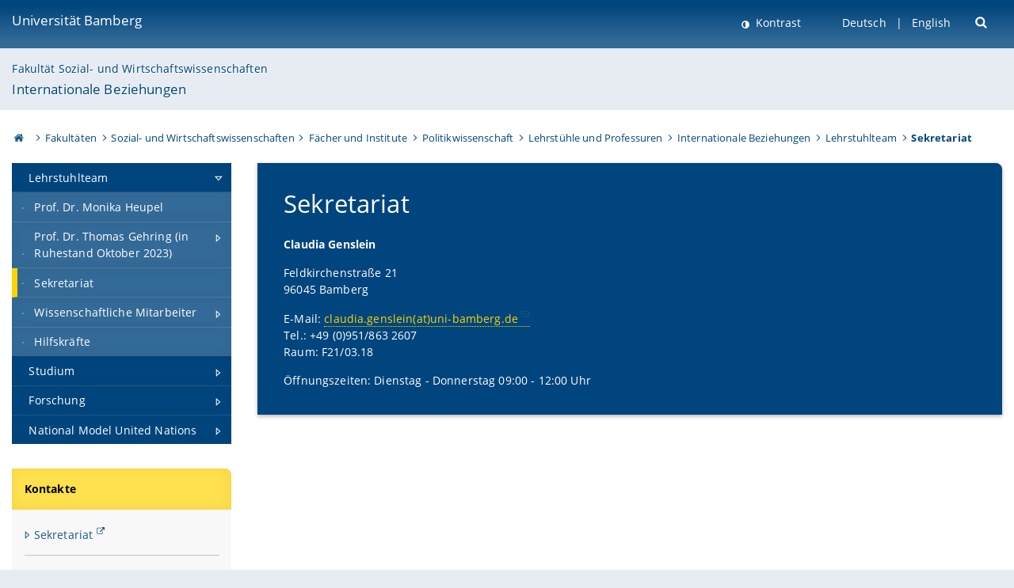

--- FILE ---
content_type: text/html; charset=utf-8
request_url: https://www.uni-bamberg.de/polib/team/sekretariat/
body_size: 8904
content:
<!DOCTYPE html>
<html lang="de">
<head>

<meta charset="utf-8">
<!-- 
	featured by elementare teilchen GmbH, www.elementare-teilchen.de

	This website is powered by TYPO3 - inspiring people to share!
	TYPO3 is a free open source Content Management Framework initially created by Kasper Skaarhoj and licensed under GNU/GPL.
	TYPO3 is copyright 1998-2025 of Kasper Skaarhoj. Extensions are copyright of their respective owners.
	Information and contribution at https://typo3.org/
-->



<title>Sekretariat - Lehrstuhl für Politikwissenschaft, insbesondere Internationale Beziehungen </title>
<meta name="generator" content="TYPO3 CMS">
<meta name="viewport" content="width=device-width, initial-scale=1">
<meta name="twitter:card" content="summary">
<meta name="revisit-after" content="7 days">
<meta name="verify-v1" content="9BV3R6sDGBFtiLIet6hMDqNmFSMKeymW+sfonJySBx8=">


<link rel="stylesheet" href="/typo3temp/assets/css/0e161fa31ef1359d8d20987651f196ee.css?1728045045" media="all" nonce="Kg45gV5Tu7dbqiwfKHl9J1ASDt3puPp8-jaZvKM_WscCMgE9MzvOCQ">
<link rel="stylesheet" href="/_assets/8ff03e32fdbff3962349cc6e17c99f7d/Css/MediaAlbum.css?1732185887" media="all" nonce="Kg45gV5Tu7dbqiwfKHl9J1ASDt3puPp8-jaZvKM_WscCMgE9MzvOCQ">
<link rel="stylesheet" href="/_assets/47400bb84e4e0324cd1d0a84db430fe5/Css/styles.css?1741641568" media="all" nonce="Kg45gV5Tu7dbqiwfKHl9J1ASDt3puPp8-jaZvKM_WscCMgE9MzvOCQ">
<link href="/_frontend/bundled/assets/screen-F1MkGt4N.css?1764587837" rel="stylesheet" nonce="Kg45gV5Tu7dbqiwfKHl9J1ASDt3puPp8-jaZvKM_WscCMgE9MzvOCQ" >






<link rel="icon" type="image/png" href="/_frontend/siteunibamberg/favicon/favicon-96x96.png" sizes="96x96" />
        <link rel="icon" type="image/svg+xml" href="/_frontend/siteunibamberg/favicon/favicon.svg" />
        <link rel="shortcut icon" href="/_frontend/siteunibamberg/favicon/favicon.ico" />
        <link rel="apple-touch-icon" sizes="180x180" href="/_frontend/siteunibamberg/favicon/apple-touch-icon.png" />
        <link rel="manifest" href="">
<link rel="canonical" href="https://www.uni-bamberg.de/polib/team/sekretariat/"/>

<link rel="alternate" hreflang="de" href="https://www.uni-bamberg.de/polib/team/sekretariat/"/>
<link rel="alternate" hreflang="en-US" href="https://www.uni-bamberg.de/en/polib/team/administration/"/>
<link rel="alternate" hreflang="x-default" href="https://www.uni-bamberg.de/polib/team/sekretariat/"/>

<script type="application/ld+json">[{"@context":"https:\/\/www.schema.org","@type":"BreadcrumbList","itemListElement":[{"@type":"ListItem","position":1,"item":{"@id":"https:\/\/www.uni-bamberg.de\/","name":"Startseite"}},{"@type":"ListItem","position":2,"item":{"@id":"https:\/\/www.uni-bamberg.de\/fakultaeten\/","name":"Fakult\u00e4ten"}},{"@type":"ListItem","position":3,"item":{"@id":"https:\/\/www.uni-bamberg.de\/sowi\/","name":"Sozial- und Wirtschaftswissenschaften"}},{"@type":"ListItem","position":4,"item":{"@id":"https:\/\/www.uni-bamberg.de\/sowi\/faecher-und-institute\/","name":"F\u00e4cher und Institute"}},{"@type":"ListItem","position":5,"item":{"@id":"https:\/\/www.uni-bamberg.de\/politik\/","name":"Politikwissenschaft"}},{"@type":"ListItem","position":6,"item":{"@id":"https:\/\/www.uni-bamberg.de\/politik\/lehrstuehle\/","name":"Lehrst\u00fchle und Professuren"}},{"@type":"ListItem","position":7,"item":{"@id":"https:\/\/www.uni-bamberg.de\/polib\/","name":"Internationale Beziehungen"}},{"@type":"ListItem","position":8,"item":{"@id":"https:\/\/www.uni-bamberg.de\/polib\/team\/","name":"Lehrstuhlteam"}},{"@type":"ListItem","position":9,"item":{"@id":"https:\/\/www.uni-bamberg.de\/polib\/team\/sekretariat\/","name":"Sekretariat"}}]}]</script>
</head>
<body class="page  page--default  act-responsive "
	      data-page="89814" data-rootline="18944 62 212 230 1686 43209 7669 46086 89814 "><nav class="page__skiplinks"><ul><li><a href="#nav-main">zur Hauptnavigation springen</a></li><li><a href="#content-main">zum Inhaltsbereich springen</a></li></ul></nav><div class="responsive"></div><div id="top" class="page__wrapper"><header class="page-head-mobile no-print"><div data-headroom class="page-head-mobile__item  clearfix "><nav class="page-head-mobile__nav"><a class="page-head-mobile__nav__link  js-show-nav" href="#" title="Navigation"></a></nav><div class="page-head-mobile__brand"><a href="/" title="Universität Bamberg">Universität Bamberg</a></div><a class="[ page-head__search-hint ] js-search-toggle" href="#" title="Suche"><span class="u-visually-hidden">
						Suche öffnen
					</span></a></div><div class="page-content__nav-parents"><div class="nav-parents__button"><a href="#" class="nav-parents__button--link  [ link-list__link ] js-show-nav-parents" title="Navigation">
						Sie befinden sich hier:
					</a></div><nav class="nav-parents"><ul class="nav-parents__list  [ link-list ]"><li class="[ nav-parents__item  nav-parent__item--parent ]  link-list__item" ><a href="/" class="nav-parents__link  [ link-list__link ]" title="Modern studieren, international forschen, innovativ lehren und gelassen leben in Bamberg. Das Welterbe ist unser Campus &amp;#127891;">Startseite</a></li><li class="[ nav-parents__item  nav-parent__item--parent ]  link-list__item" ><a href="/fakultaeten/" class="nav-parents__link  [ link-list__link ]" title="Die vier Fakultäten der Uni: Geistes- und Kulturwissenschaften, Sozial- und Wirtschaftswissenschaften, Humanwissenschaften, Wirtschaftsinformatik">Fakultäten</a></li><li class="[ nav-parents__item  nav-parent__item--parent ]  link-list__item" ><a href="/sowi/" class="nav-parents__link  [ link-list__link ]" title="Fakultät Sozial- und Wirtschaftswissenschaften: größte Fakultät in Bamberg mit den Fächern BWL, Politik, Soziologie, Statistik, VWL, Wirtschaftspädagogik">Sozial- und Wirtschaftswissenschaften</a></li><li class="[ nav-parents__item  nav-parent__item--parent ]  link-list__item" ><a href="/sowi/faecher-und-institute/" class="nav-parents__link  [ link-list__link ]" title="Übersicht über die sozial- und wirtschaftswissenschaftlichen Fächer und Institute an der Universität Bamberg">Fächer und Institute</a></li><li class="[ nav-parents__item  nav-parent__item--parent ]  link-list__item" ><a href="/politik/" class="nav-parents__link  [ link-list__link ]" title="Das Institut für Politikwissenschaft der Uni Bamberg stellt sich und seine Studiengänge und renommierten Forschungsprojekte vor.">Politikwissenschaft</a></li><li class="[ nav-parents__item  nav-parent__item--parent ]  link-list__item" ><a href="/politik/lehrstuehle/" class="nav-parents__link  [ link-list__link ]" title="Übersicht Lehrstühle und Professuren: Politikwissenschaft">Lehrstühle und Professuren</a></li><li class="[ nav-parents__item  nav-parent__item--parent ]  link-list__item" ><a href="/polib/" class="nav-parents__link  [ link-list__link ]" title="Lehrstuhl für Politikwissenschaft, insbesondere Internationale Beziehungen">Internationale Beziehungen</a></li><li class="[ nav-parents__item  nav-parent__item--parent ]  link-list__item" ><a href="/polib/team/" class="nav-parents__link  [ link-list__link ]" title="Lehrstuhlteam">Lehrstuhlteam</a></li><li class="[ nav-parents__item  nav-parent__item--parent ]  link-list__item" ><a href="/polib/team/sekretariat/" class="nav-parents__link  [ link-list__link ]" title="Sekretariat">Sekretariat</a></li></ul></nav></div><div class="[ page-head__search  page-head__search--mobile ]  js-search"><form class="search-global search-global--mobile js-search-global-form" action="https://www.google.com"><fieldset><label class="search-global__option js-search-option is-active" data-search-option="Unibamberg">
                    www.uni-bamberg.de
                    <input type="radio" name="searchOption" value="www.uni-bamberg.de"/></label><label class="search-global__option js-search-option" data-search-option="Univis">
                    univis.uni-bamberg.de
                    <input type="radio" name="searchOption" value="univis.uni-bamberg.de"/></label><label class="search-global__option js-search-option" data-search-option="Fis">
                    fis.uni-bamberg.de
                    <input type="radio" name="searchOption" value="fis.uni-bamberg.de"/></label></fieldset><fieldset><input name="q" type="text" class="search__input js-search-global-input" placeholder="Mit Google suchen" aria-label="search"/><button type="submit" class="search__submit  js-search-global-submit" title="Suche starten"><span class="u-visually-hidden">Suche starten</span></button><div class="search__engines-container"><label class="search__engine  js-search-engine is-active" data-search-engine="Google" aria-label="Google"><input class="u-visually-hidden" type="radio" name="searchEngine" value="https://www.google.de/search"><span class="search__engine-icon search__engine-icon-google"></span></label><label class="search__engine  js-search-engine" data-search-engine="Ecosia" aria-label="Ecosia"><input class="u-visually-hidden" type="radio" name="searchEngine" value="https://www.ecosia.org/search"><span class="search__engine-icon search__engine-icon-ecosia"></span></label><label class="search__engine  js-search-engine" data-search-engine="Bing" aria-label="Bing"><input class="u-visually-hidden" type="radio" name="searchEngine" value="https://www.bing.com/search"><span class="search__engine-icon search__engine-icon-bing"></span></label></div></fieldset><button type="button" class="search-global__close js-search-toggle"><span class="u-visually-hidden">Suche schließen</span></button></form></div></header><header class="page-head"><div class="page-head__item  clearfix  [ box  box--large  box--brand-1st ]  [ rounded--topright--large  rounded--topleft ]  gradient--header"><div class="page-head__brand"><div class="page-head__logo"><a href="/" title="Universität Bamberg"><span class="page-head__logo__img page-head__logo__img--de">&nbsp; </span> Universität Bamberg</a></div></div><div class="page-head__useractions no-print"><div class="[ page-head__contrast ]"><div class="contrastx"><et-state-toggle active-class="t-contrast" inactive-class="" cookie="contrastTheme" el="body"><button
                                    type="button"
                                    class="contrast__button"
                                >
                                    Kontrast
                                </button></et-state-toggle></div></div><div class="[ page-head__language ]"><nav class="nav-language"><ul class="[ list-inline  link-list  list-inline--delimited  list-inline--delimited-shadow  list-inline--delimited-bright  list-inline--delimited-large  ][ nav-language__list ]  js-lang-list"><li data-testid="language-link" class="list-inline__item  nav-language__item--mobile  [ c-nav-lang__link  c-nav-lang__link--active ]">Deutsch</li><li data-testid="language-link" class="list-inline__item  nav-language__item--mobile [ c-nav-lang__link ]"><a href="/en/polib/team/administration/">English</a></li></ul></nav></div><div class="[ page-head__search ]"><button class="search__toggle js-search-toggle" type="button"><span class="u-visually-hidden">Suche öffnen</span></button></div></div><div class="[ page-head__search-overlay ] rounded--topleft rounded--topright--large js-search"><form class="search-global js-search-global-form" action="https://www.google.com"><fieldset><label class="search-global__option js-search-option is-active" data-search-option="Unibamberg">
                    www.uni-bamberg.de
                    <input type="radio" name="searchOption" value="www.uni-bamberg.de"/></label><label class="search-global__option js-search-option" data-search-option="Univis">
                    univis.uni-bamberg.de
                    <input type="radio" name="searchOption" value="univis.uni-bamberg.de"/></label><label class="search-global__option js-search-option" data-search-option="Fis">
                    fis.uni-bamberg.de
                    <input type="radio" name="searchOption" value="fis.uni-bamberg.de"/></label></fieldset><fieldset><input name="q" type="text" class="search__input js-search-global-input" placeholder="Mit Google suchen" aria-label="search"/><button type="submit" class="search__submit  js-search-global-submit" title="Suche starten"><span class="u-visually-hidden">Suche starten</span></button><div class="search__engines-container"><label class="search__engine  js-search-engine is-active" data-search-engine="Google" aria-label="Google"><input class="u-visually-hidden" type="radio" name="searchEngine" value="https://www.google.de/search"><span class="search__engine-icon search__engine-icon-google"></span></label><label class="search__engine  js-search-engine" data-search-engine="Ecosia" aria-label="Ecosia"><input class="u-visually-hidden" type="radio" name="searchEngine" value="https://www.ecosia.org/search"><span class="search__engine-icon search__engine-icon-ecosia"></span></label><label class="search__engine  js-search-engine" data-search-engine="Bing" aria-label="Bing"><input class="u-visually-hidden" type="radio" name="searchEngine" value="https://www.bing.com/search"><span class="search__engine-icon search__engine-icon-bing"></span></label></div></fieldset><button type="button" class="search-global__close js-search-toggle"><span class="u-visually-hidden">Suche schließen</span></button></form></div></div><div class="page-head__sector  [ box  box--brand-1st-light ] "><div class="sector__logo"></div><p class="[ sector__title  sector__title2 ]"><a href="/sowi/">Fakultät Sozial- und Wirtschaftswissenschaften</a></p><p class="[ sector__title  sector__title1 ]"><a href="/polib/">Internationale Beziehungen</a></p></div><div class="page-head__breadcrumb  [ stripe ]  js-breadcrumb"><ol class="nav-breadcrumb  nav-breadcrumb--delimited list-inline"><li class="nav-breadcrumb__item"><a href="/" class="icon--home">&nbsp;<span class="u-visually-hidden">Otto-Friedrich-Universität Bamberg</span></a></li><li class="nav-breadcrumb__item" ><a href="/fakultaeten/" class="nav-breadcrumb__link" title="Die vier Fakultäten der Uni: Geistes- und Kulturwissenschaften, Sozial- und Wirtschaftswissenschaften, Humanwissenschaften, Wirtschaftsinformatik">Fakultäten</a></li><li class="nav-breadcrumb__item" ><a href="/sowi/" class="nav-breadcrumb__link" title="Fakultät Sozial- und Wirtschaftswissenschaften: größte Fakultät in Bamberg mit den Fächern BWL, Politik, Soziologie, Statistik, VWL, Wirtschaftspädagogik">Sozial- und Wirtschaftswissenschaften</a></li><li class="nav-breadcrumb__item" ><a href="/sowi/faecher-und-institute/" class="nav-breadcrumb__link" title="Übersicht über die sozial- und wirtschaftswissenschaftlichen Fächer und Institute an der Universität Bamberg">Fächer und Institute</a></li><li class="nav-breadcrumb__item" ><a href="/politik/" class="nav-breadcrumb__link" title="Das Institut für Politikwissenschaft der Uni Bamberg stellt sich und seine Studiengänge und renommierten Forschungsprojekte vor.">Politikwissenschaft</a></li><li class="nav-breadcrumb__item" ><a href="/politik/lehrstuehle/" class="nav-breadcrumb__link" title="Übersicht Lehrstühle und Professuren: Politikwissenschaft">Lehrstühle und Professuren</a></li><li class="nav-breadcrumb__item" ><a href="/polib/" class="nav-breadcrumb__link" title="Lehrstuhl für Politikwissenschaft, insbesondere Internationale Beziehungen">Internationale Beziehungen</a></li><li class="nav-breadcrumb__item" ><a href="/polib/team/" class="nav-breadcrumb__link" title="Lehrstuhlteam">Lehrstuhlteam</a></li><li class="[ nav-breadcrumb__item  nav-breadcrumb__item--active ]">Sekretariat</li></ol></div></header><main class="page-content"><div class="page-content__nav" id="nav-main"><!-- Start nav-mobile --><nav class="nav-mobile  js-nav-panel" data-ui-component="Mobile navigation"><div class="page-content__sector [ box  box--brand-1st-light ] ">
						Seitenbereich: 
						<p class="[ sector__title  sector__title2 ]"><a href="/sowi/">Fakultät Sozial- und Wirtschaftswissenschaften</a></p><p class="[ sector__title  sector__title1 ]"><a href="/polib/">Internationale Beziehungen</a></p></div><div class="page-content__useractions"><et-state-toggle active-class="t-contrast" inactive-class="" cookie="contrastTheme" el="body"><button type="button" class="page-content__contrast contrast__button  link-list__item__link contrastx--mobile  contrastx">
                                Kontrast
                            </button></et-state-toggle><button class="[ page-content__language-hint ]  js-toggle-lang">
							Sprache
						</button><div class="page-content__language"><nav class=" [ nav-language  nav-language--mobile ] js-lang"><ul class="[ list-inline  link-list  list-inline--delimited  list-inline--delimited-shadow  list-inline--delimited-bright  list-inline--delimited-large  ][ nav-language__list ]  js-lang-list"><li data-testid="language-link" class="list-inline__item  nav-language__item--mobile  [ c-nav-lang__link  c-nav-lang__link--active ]">Deutsch</li><li data-testid="language-link" class="list-inline__item  nav-language__item--mobile [ c-nav-lang__link ]"><a href="/en/polib/team/administration/">English</a></li></ul></nav></div></div><nav class="nav-sector " data-ui-component="Sector navigation"><ul class="nav-sector__container  [ link-list ]"><li class="[ nav-sector__item  nav-sector__item--parent  nav-sector__item--flyout  nav-sector__item--first ]  [ link-list__item ]" data-page="46086"><a href="/polib/team/" class="nav-sector__link  [ link-list__link ]  js-nav-sector__link--has-subpages"><span class="nav-sector__link-text">Lehrstuhlteam</span><span class="nav-sector__expand js-expand"></span></a><ul class="[ nav-sector__container  nav-sector__container--level-2 ]  [ link-list ]"><li class="[ nav-sector__item  nav-sector__item--flyout  nav-sector__item--first ]  link-list__item" data-page="171788"><a href="/polib/team/prof-dr-monika-heupel/" class="nav-sector__link  [ link-list__link ]"><span class="nav-sector__link-text">Prof. Dr. Monika Heupel</span></a></li><li class="[ nav-sector__item  nav-sector__item--parent  nav-sector__item--flyout ]  [ link-list__item ]" data-page="164691"><a href="/polib/team/prof-dr-thomas-gehring-in-ruhestand-oktober-2023/" class="nav-sector__link  [ link-list__link ]  js-nav-sector__link--has-subpages"><span class="nav-sector__link-text">Prof. Dr. Thomas Gehring (in Ruhestand Oktober 2023)</span><span class="nav-sector__expand js-expand"></span></a><ul class="[ nav-sector__container  nav-sector__container--level-3 ]  [ link-list ]"><li class="[ nav-sector__item  nav-sector__item--flyout  nav-sector__item--first ]  link-list__item" data-page="89829"><a href="/polib/team/prof-dr-thomas-gehring-in-ruhestand-oktober-2023/publikationen/" class="nav-sector__link  [ link-list__link ]"><span class="nav-sector__link-text">Publikationen</span></a></li><li class="[ nav-sector__item  nav-sector__item--parent  nav-sector__item--flyout  nav-sector__item--last ]  [ link-list__item ]" data-page="136072"><a href="/polib/team/prof-dr-thomas-gehring-in-ruhestand-oktober-2023/forschungsschwerpunkte/" class="nav-sector__link  [ link-list__link ]  js-nav-sector__link--has-subpages"><span class="nav-sector__link-text">Forschungsschwerpunkte</span><span class="nav-sector__expand js-expand"></span></a><ul class="[ nav-sector__container  nav-sector__container--level-4 ]  [ link-list ]"><li class="[ nav-sector__item  nav-sector__item--flyout  nav-sector__item--first ]  link-list__item" data-page="113066"><a href="/polib/team/prof-dr-thomas-gehring-in-ruhestand-oktober-2023/forschungsschwerpunkte/institutionelle-komplexe-und-interinstitutionelle-interaktion/" class="nav-sector__link  [ link-list__link ]"><span class="nav-sector__link-text">Institutionelle Komplexe und interinstitutionelle Interaktion</span></a></li><li class="[ nav-sector__item  nav-sector__item--flyout  ]  link-list__item" data-page="113087"><a href="/polib/team/prof-dr-thomas-gehring-in-ruhestand-oktober-2023/forschungsschwerpunkte/die-eu-als-eigenstaendiger-akteur-der-internationalen-politik/" class="nav-sector__link  [ link-list__link ]"><span class="nav-sector__link-text">Die EU als eigenständiger Akteur der internationalen Politik</span></a></li><li class="[ nav-sector__item  nav-sector__item--flyout  ]  link-list__item" data-page="72504"><a href="/polib/team/prof-dr-thomas-gehring-in-ruhestand-oktober-2023/forschungsschwerpunkte/problemloesung-durch-delegation-und-regelbasiertem-entscheiden/" class="nav-sector__link  [ link-list__link ]"><span class="nav-sector__link-text">Problemlösung durch Delegation und regelbasiertem Entscheiden</span></a></li><li class="[ nav-sector__item  nav-sector__item--flyout  nav-sector__item--last ]  link-list__item" data-page="72370"><a href="/polib/team/prof-dr-thomas-gehring-in-ruhestand-oktober-2023/forschungsschwerpunkte/internationale-organisationen-als-autonome-akteure-der-weltpolitik/" class="nav-sector__link  [ link-list__link ]"><span class="nav-sector__link-text">Internationale Organisationen als autonome Akteure der Weltpolitik</span></a></li></ul></li></ul></li><li class="[ nav-sector__item  nav-sector__item--flyout  ]  link-list__item" data-page="89814"><a href="/polib/team/sekretariat/" class="nav-sector__link  [ link-list__link ]"><span class="nav-sector__link-text">Sekretariat</span></a></li><li class="[ nav-sector__item  nav-sector__item--parent  nav-sector__item--flyout ]  [ link-list__item ]" data-page="90202"><a href="/polib/team/wissenschaftliche-mitarbeiter/" class="nav-sector__link  [ link-list__link ]  js-nav-sector__link--has-subpages"><span class="nav-sector__link-text">Wissenschaftliche Mitarbeiter</span><span class="nav-sector__expand js-expand"></span></a><ul class="[ nav-sector__container  nav-sector__container--level-3 ]  [ link-list ]"><li class="[ nav-sector__item  nav-sector__item--flyout  nav-sector__item--first ]  link-list__item" data-page="113926"><a href="/polib/team/wissenschaftliche-mitarbeiter/dr-anja-menzel/" class="nav-sector__link  [ link-list__link ]"><span class="nav-sector__link-text">Dr. Anja Menzel</span></a></li><li class="[ nav-sector__item  nav-sector__item--flyout  nav-sector__item--last ]  link-list__item" data-page="160786"><a href="/polib/team/wissenschaftliche-mitarbeiter/julian-apel-ba/" class="nav-sector__link  [ link-list__link ]"><span class="nav-sector__link-text">Julian Apel, M.A.</span></a></li></ul></li><li class="[ nav-sector__item  nav-sector__item--flyout  nav-sector__item--last ]  link-list__item" data-page="89821"><a href="/polib/team/hilfskraefte/" class="nav-sector__link  [ link-list__link ]"><span class="nav-sector__link-text">Hilfskräfte</span></a></li></ul></li><li class="[ nav-sector__item  nav-sector__item--parent  nav-sector__item--flyout ]  [ link-list__item ]" data-page="44360"><a href="/polib/studium/" class="nav-sector__link  [ link-list__link ]  js-nav-sector__link--has-subpages"><span class="nav-sector__link-text">Studium</span><span class="nav-sector__expand js-expand"></span></a><ul class="[ nav-sector__container  nav-sector__container--level-2 ]  [ link-list ]"><li class="[ nav-sector__item  nav-sector__item--flyout  nav-sector__item--first ]  link-list__item" data-page="96882"><a href="/polib/studium/an-und-abmeldefristen/" class="nav-sector__link  [ link-list__link ]"><span class="nav-sector__link-text">An- und Abmeldefristen</span></a></li><li class="[ nav-sector__item  nav-sector__item--flyout  ]  link-list__item" data-page="91134"><a href="/polib/studium/abschlussarbeiten/" class="nav-sector__link  [ link-list__link ]"><span class="nav-sector__link-text">Abschlussarbeiten</span></a></li><li class="[ nav-sector__item  nav-sector__item--parent  nav-sector__item--flyout ]  [ link-list__item ]" data-page="14613"><a href="/polib/studium/arbeitstechniken/" class="nav-sector__link  [ link-list__link ]  js-nav-sector__link--has-subpages"><span class="nav-sector__link-text">Arbeitstechniken</span><span class="nav-sector__expand js-expand"></span></a><ul class="[ nav-sector__container  nav-sector__container--level-3 ]  [ link-list ]"><li class="[ nav-sector__item  nav-sector__item--flyout  nav-sector__item--first ]  link-list__item" data-page="14617"><a href="/polib/studium/arbeitstechniken/bewertungskriterien/" class="nav-sector__link  [ link-list__link ]"><span class="nav-sector__link-text">Bewertungskriterien</span></a></li><li class="[ nav-sector__item  nav-sector__item--flyout  ]  link-list__item" data-page="83125"><a href="/polib/studium/arbeitstechniken/essay/" class="nav-sector__link  [ link-list__link ]"><span class="nav-sector__link-text">Essay</span></a></li><li class="[ nav-sector__item  nav-sector__item--flyout  ]  link-list__item" data-page="14615"><a href="/polib/studium/arbeitstechniken/hausarbeit/" class="nav-sector__link  [ link-list__link ]"><span class="nav-sector__link-text">Hausarbeit</span></a></li><li class="[ nav-sector__item  nav-sector__item--flyout  ]  link-list__item" data-page="14616"><a href="/polib/studium/arbeitstechniken/recherche/" class="nav-sector__link  [ link-list__link ]"><span class="nav-sector__link-text">Recherche</span></a></li><li class="[ nav-sector__item  nav-sector__item--flyout  nav-sector__item--last ]  link-list__item" data-page="14614"><a href="/polib/studium/arbeitstechniken/referat/" class="nav-sector__link  [ link-list__link ]"><span class="nav-sector__link-text">Referat</span></a></li></ul></li><li class="[ nav-sector__item  nav-sector__item--flyout  ]  link-list__item" data-page="171835"><a href="/polib/studium/modulhandbuecher/" class="nav-sector__link  [ link-list__link ]"><span class="nav-sector__link-text">Modulhandbücher</span></a></li><li class="[ nav-sector__item  nav-sector__item--flyout  nav-sector__item--last ]  link-list__item" data-page="131855"><a href="/polib/studium/lehramt-staatsexamen-sozialkunde/" class="nav-sector__link  [ link-list__link ]"><span class="nav-sector__link-text">Lehramt Staatsexamen Sozialkunde</span></a></li></ul></li><li class="[ nav-sector__item  nav-sector__item--parent  nav-sector__item--flyout ]  [ link-list__item ]" data-page="171790"><a href="/polib/forschung/" class="nav-sector__link  [ link-list__link ]  js-nav-sector__link--has-subpages"><span class="nav-sector__link-text">Forschung</span><span class="nav-sector__expand js-expand"></span></a><ul class="[ nav-sector__container  nav-sector__container--level-2 ]  [ link-list ]"><li class="[ nav-sector__item  nav-sector__item--parent  nav-sector__item--flyout  nav-sector__item--first ]  [ link-list__item ]" data-page="171792"><a href="/polib/forschung/laufende-projekte/" class="nav-sector__link  [ link-list__link ]  js-nav-sector__link--has-subpages"><span class="nav-sector__link-text">Laufende Projekte</span><span class="nav-sector__expand js-expand"></span></a><ul class="[ nav-sector__container  nav-sector__container--level-3 ]  [ link-list ]"><li class="[ nav-sector__item  nav-sector__item--flyout  nav-sector__item--first ]  link-list__item" data-page="171798"><a href="/polib/forschung/laufende-projekte/legitimation-internationaler-organisationen/" class="nav-sector__link  [ link-list__link ]"><span class="nav-sector__link-text">Internationale Überwachung ohne Ratifikation</span></a></li><li class="[ nav-sector__item  nav-sector__item--flyout  nav-sector__item--last ]  link-list__item" data-page="171796"><a href="/polib/forschung/laufende-projekte/die-menschenrechtsausschuesse-der-vereinten-nationen-und-gruppenhandeln/" class="nav-sector__link  [ link-list__link ]"><span class="nav-sector__link-text">Deliberation im UN Sicherheitsrat</span></a></li></ul></li><li class="[ nav-sector__item  nav-sector__item--parent  nav-sector__item--flyout  nav-sector__item--last ]  [ link-list__item ]" data-page="171794"><a href="/polib/forschung/abgeschlossene-projekte/" class="nav-sector__link  [ link-list__link ]  js-nav-sector__link--has-subpages"><span class="nav-sector__link-text">Abgeschlossene Projekte</span><span class="nav-sector__expand js-expand"></span></a><ul class="[ nav-sector__container  nav-sector__container--level-3 ]  [ link-list ]"><li class="[ nav-sector__item  nav-sector__item--flyout  nav-sector__item--first ]  link-list__item" data-page="171806"><a href="/polib/forschung/abgeschlossene-projekte/die-menschenrechtsausschuesse-der-vereinten-nationen-und-gruppenhandeln/" class="nav-sector__link  [ link-list__link ]"><span class="nav-sector__link-text">Die Menschenrechtsausschüsse der Vereinten Nationen und Gruppenhandeln</span></a></li><li class="[ nav-sector__item  nav-sector__item--flyout  ]  link-list__item" data-page="171804"><a href="/polib/forschung/abgeschlossene-projekte/westliche-demokratien-und-extraterritoriale-menschen-rechtsverletzungen/" class="nav-sector__link  [ link-list__link ]"><span class="nav-sector__link-text">Westliche Demokratien und extraterritoriale Menschen-rechtsverletzungen</span></a></li><li class="[ nav-sector__item  nav-sector__item--flyout  ]  link-list__item" data-page="171802"><a href="/polib/forschung/abgeschlossene-projekte/legitimation-internationaler-organisationen/" class="nav-sector__link  [ link-list__link ]"><span class="nav-sector__link-text">Legitimation internationaler Organisationen</span></a></li><li class="[ nav-sector__item  nav-sector__item--flyout  nav-sector__item--last ]  link-list__item" data-page="171800"><a href="/polib/forschung/abgeschlossene-projekte/internationale-organisationen-und-der-schutz-fundamentaler-rechte-von-individuen/" class="nav-sector__link  [ link-list__link ]"><span class="nav-sector__link-text">Internationale Organisationen und der Schutz fundamentaler Rechte von Individuen</span></a></li></ul></li></ul></li><li class="[ nav-sector__item  nav-sector__item--parent  nav-sector__item--flyout  nav-sector__item--last ]  [ link-list__item ]" data-page="43055"><a href="/nmun/" class="nav-sector__link  [ link-list__link ]  js-nav-sector__link--has-subpages"><span class="nav-sector__link-text">National Model United Nations</span><span class="nav-sector__expand js-expand"></span></a><ul class="[ nav-sector__container  nav-sector__container--level-2 ]  [ link-list ]"><li class="[ nav-sector__item  nav-sector__item--flyout  nav-sector__item--first ]  link-list__item" data-page="165389"><a href="/nmun/startseite/" class="nav-sector__link  [ link-list__link ]"><span class="nav-sector__link-text">Startseite</span></a></li><li class="[ nav-sector__item  nav-sector__item--parent  nav-sector__item--flyout ]  [ link-list__item ]" data-page="44571"><a href="/nmun/projekt/" class="nav-sector__link  [ link-list__link ]  js-nav-sector__link--has-subpages"><span class="nav-sector__link-text">Das Projekt</span><span class="nav-sector__expand js-expand"></span></a><ul class="[ nav-sector__container  nav-sector__container--level-3 ]  [ link-list ]"><li class="[ nav-sector__item  nav-sector__item--flyout  nav-sector__item--first ]  link-list__item" data-page="44573"><a href="/nmun/projekt/definition/" class="nav-sector__link  [ link-list__link ]"><span class="nav-sector__link-text">Was ist NMUN?</span></a></li><li class="[ nav-sector__item  nav-sector__item--flyout  nav-sector__item--last ]  link-list__item" data-page="44572"><a href="/nmun/projekt/bambergermodell/" class="nav-sector__link  [ link-list__link ]"><span class="nav-sector__link-text">BaMUN</span></a></li></ul></li><li class="[ nav-sector__item  nav-sector__item--flyout  ]  link-list__item" data-page="158670"><a href="/nmun/bewerbung-2025-2026/" class="nav-sector__link  [ link-list__link ]"><span class="nav-sector__link-text">Bewerbung 2025/2026</span></a></li><li class="[ nav-sector__item  nav-sector__item--flyout  ]  link-list__item" data-page="148367"><a href="/nmun/delegation-2022-2023/" class="nav-sector__link  [ link-list__link ]"><span class="nav-sector__link-text">Delegation 2024/2025</span></a></li><li class="[ nav-sector__item  nav-sector__item--flyout  ]  link-list__item" data-page="165390"><a href="/nmun/faq/" class="nav-sector__link  [ link-list__link ]"><span class="nav-sector__link-text">FAQ</span></a></li><li class="[ nav-sector__item  nav-sector__item--parent  nav-sector__item--flyout  nav-sector__item--last ]  [ link-list__item ]" data-page="45322"><a href="/nmun/ehemalige-delegationen/" class="nav-sector__link  [ link-list__link ]  js-nav-sector__link--has-subpages"><span class="nav-sector__link-text">Ehemalige Delegationen</span><span class="nav-sector__expand js-expand"></span></a><ul class="[ nav-sector__container  nav-sector__container--level-3 ]  [ link-list ]"><li class="[ nav-sector__item  nav-sector__item--parent  nav-sector__item--flyout  nav-sector__item--first ]  [ link-list__item ]" data-page="168706"><a href="/nmun/ehemalige-delegationen/delegation-2022-2023-1/" class="nav-sector__link  [ link-list__link ]  js-nav-sector__link--has-subpages"><span class="nav-sector__link-text">Delegation 2023/2024</span><span class="nav-sector__expand js-expand"></span></a><ul class="[ nav-sector__container  nav-sector__container--level-4 ]  [ link-list ]"><li class="[ nav-sector__item  nav-sector__item--flyout  nav-sector__item--last ]  link-list__item" data-page="168714"><a href="/nmun/ehemalige-delegationen/delegation-2022-2023-1/betreuerinnenteam-2022-2023/" class="nav-sector__link  [ link-list__link ]"><span class="nav-sector__link-text">Betreuer*innenteam 2023/2024</span></a></li></ul></li><li class="[ nav-sector__item  nav-sector__item--parent  nav-sector__item--flyout ]  [ link-list__item ]" data-page="165691"><a href="/nmun/ehemalige-delegationen/delegation-2022-2023/" class="nav-sector__link  [ link-list__link ]  js-nav-sector__link--has-subpages"><span class="nav-sector__link-text">Delegation 2022/2023</span><span class="nav-sector__expand js-expand"></span></a><ul class="[ nav-sector__container  nav-sector__container--level-4 ]  [ link-list ]"><li class="[ nav-sector__item  nav-sector__item--flyout  nav-sector__item--last ]  link-list__item" data-page="165692"><a href="/nmun/ehemalige-delegationen/delegation-2022-2023/delegierte/" class="nav-sector__link  [ link-list__link ]"><span class="nav-sector__link-text">Delegierte</span></a></li></ul></li><li class="[ nav-sector__item  nav-sector__item--parent  nav-sector__item--flyout ]  [ link-list__item ]" data-page="152710"><a href="/nmun/ehemalige-delegationen/delegation-20202021-1/" class="nav-sector__link  [ link-list__link ]  js-nav-sector__link--has-subpages"><span class="nav-sector__link-text">Delegation 2021/2022</span><span class="nav-sector__expand js-expand"></span></a><ul class="[ nav-sector__container  nav-sector__container--level-4 ]  [ link-list ]"><li class="[ nav-sector__item  nav-sector__item--flyout  nav-sector__item--first ]  link-list__item" data-page="152719"><a href="/nmun/ehemalige-delegationen/delegation-20202021-1/delegierte-20202021-1-1/" class="nav-sector__link  [ link-list__link ]"><span class="nav-sector__link-text">Delegierte</span></a></li><li class="[ nav-sector__item  nav-sector__item--flyout  nav-sector__item--last ]  link-list__item" data-page="152718"><a href="/nmun/ehemalige-delegationen/delegation-20202021-1/betreuerinnenteam-2020-2021-1-1/" class="nav-sector__link  [ link-list__link ]"><span class="nav-sector__link-text">Betreuer*innenteam</span></a></li></ul></li><li class="[ nav-sector__item  nav-sector__item--parent  nav-sector__item--flyout ]  [ link-list__item ]" data-page="135215"><a href="/nmun/ehemalige-delegationen/nmun-ehemalige-delegationen-delegation-20202021/" class="nav-sector__link  [ link-list__link ]  js-nav-sector__link--has-subpages"><span class="nav-sector__link-text">Delegation 2020/2021</span><span class="nav-sector__expand js-expand"></span></a><ul class="[ nav-sector__container  nav-sector__container--level-4 ]  [ link-list ]"><li class="[ nav-sector__item  nav-sector__item--flyout  nav-sector__item--first ]  link-list__item" data-page="135220"><a href="/nmun/ehemalige-delegationen/nmun-ehemalige-delegationen-delegation-20202021/delegierte-20202021/" class="nav-sector__link  [ link-list__link ]"><span class="nav-sector__link-text">Delegierte 2020/2021</span></a></li><li class="[ nav-sector__item  nav-sector__item--flyout  nav-sector__item--last ]  link-list__item" data-page="135219"><a href="/nmun/ehemalige-delegationen/nmun-ehemalige-delegationen-delegation-20202021/unsere-kommittees/" class="nav-sector__link  [ link-list__link ]"><span class="nav-sector__link-text">Unsere Kommittees</span></a></li></ul></li><li class="[ nav-sector__item  nav-sector__item--parent  nav-sector__item--flyout ]  [ link-list__item ]" data-page="131555"><a href="/nmun/ehemalige-delegationen/delegation-20192020/" class="nav-sector__link  [ link-list__link ]  js-nav-sector__link--has-subpages"><span class="nav-sector__link-text">Delegation 2019/2020</span><span class="nav-sector__expand js-expand"></span></a><ul class="[ nav-sector__container  nav-sector__container--level-4 ]  [ link-list ]"><li class="[ nav-sector__item  nav-sector__item--flyout  nav-sector__item--first ]  link-list__item" data-page="131568"><a href="/nmun/ehemalige-delegationen/delegation-20192020/delegierte-20192020/" class="nav-sector__link  [ link-list__link ]"><span class="nav-sector__link-text">Delegierte 2019/2020</span></a></li><li class="[ nav-sector__item  nav-sector__item--flyout  ]  link-list__item" data-page="131560"><a href="/nmun/ehemalige-delegationen/delegation-20192020/unsere-kommittees/" class="nav-sector__link  [ link-list__link ]"><span class="nav-sector__link-text">Unsere Kommittees</span></a></li><li class="[ nav-sector__item  nav-sector__item--wouldbeparent  nav-sector__item--flyout ]  [ link-list__item ]" data-page="132392"><a href="/nmun/ehemalige-delegationen/delegation-20192020/konferenzen-exkursionen/" class="nav-sector__link  [ link-list__link ]"><span class="nav-sector__link-text">Konferenzen & Exkursionen</span><span class="nav-sector__expand"></span></a></li><li class="[ nav-sector__item  nav-sector__item--flyout  nav-sector__item--last ]  link-list__item" data-page="131567"><a href="/nmun/ehemalige-delegationen/delegation-20192020/betreuerteam-20192020/" class="nav-sector__link  [ link-list__link ]"><span class="nav-sector__link-text">Betreuerteam 2019/2020</span></a></li></ul></li><li class="[ nav-sector__item  nav-sector__item--parent  nav-sector__item--flyout ]  [ link-list__item ]" data-page="120209"><a href="/nmun/ehemalige-delegationen/delegation-201819/" class="nav-sector__link  [ link-list__link ]  js-nav-sector__link--has-subpages"><span class="nav-sector__link-text">Delegation 2018/19</span><span class="nav-sector__expand js-expand"></span></a><ul class="[ nav-sector__container  nav-sector__container--level-4 ]  [ link-list ]"><li class="[ nav-sector__item  nav-sector__item--flyout  nav-sector__item--first ]  link-list__item" data-page="120216"><a href="/nmun/ehemalige-delegationen/delegation-201819/delegates/" class="nav-sector__link  [ link-list__link ]"><span class="nav-sector__link-text">Delegierte 2018/19</span></a></li><li class="[ nav-sector__item  nav-sector__item--flyout  ]  link-list__item" data-page="120215"><a href="/nmun/ehemalige-delegationen/delegation-201819/betreuerteam-201819/" class="nav-sector__link  [ link-list__link ]"><span class="nav-sector__link-text">Betreuerteam 2018/19</span></a></li><li class="[ nav-sector__item  nav-sector__item--flyout  ]  link-list__item" data-page="120945"><a href="/nmun/ehemalige-delegationen/delegation-201819/berlinreise-2018/" class="nav-sector__link  [ link-list__link ]"><span class="nav-sector__link-text">Berlinreise 2018</span></a></li><li class="[ nav-sector__item  nav-sector__item--flyout  ]  link-list__item" data-page="127374"><a href="/nmun/ehemalige-delegationen/delegation-201819/efmun-2019/" class="nav-sector__link  [ link-list__link ]"><span class="nav-sector__link-text">EfMUN 2019</span></a></li><li class="[ nav-sector__item  nav-sector__item--flyout  nav-sector__item--last ]  link-list__item" data-page="122201"><a href="/nmun/ehemalige-delegationen/delegation-201819/nmun-2019/" class="nav-sector__link  [ link-list__link ]"><span class="nav-sector__link-text">NMUN 2019</span></a></li></ul></li><li class="[ nav-sector__item  nav-sector__item--parent  nav-sector__item--flyout ]  [ link-list__item ]" data-page="126289"><a href="/nmun/ehemalige-delegationen/delegation-201718/" class="nav-sector__link  [ link-list__link ]  js-nav-sector__link--has-subpages"><span class="nav-sector__link-text">Delegation 2017/18</span><span class="nav-sector__expand js-expand"></span></a><ul class="[ nav-sector__container  nav-sector__container--level-4 ]  [ link-list ]"><li class="[ nav-sector__item  nav-sector__item--wouldbeparent  nav-sector__item--flyout  nav-sector__item--first ]  [ link-list__item ]" data-page="126313"><a href="/nmun/ehemalige-delegationen/delegation-201718/frderung-1/" class="nav-sector__link  [ link-list__link ]"><span class="nav-sector__link-text">Förderer & Sponsoren</span><span class="nav-sector__expand"></span></a></li><li class="[ nav-sector__item  nav-sector__item--flyout  ]  link-list__item" data-page="126301"><a href="/nmun/ehemalige-delegationen/delegation-201718/delegates/" class="nav-sector__link  [ link-list__link ]"><span class="nav-sector__link-text">Delegierte 2017/18</span></a></li><li class="[ nav-sector__item  nav-sector__item--flyout  ]  link-list__item" data-page="126300"><a href="/nmun/ehemalige-delegationen/delegation-201718/betreuerteam-201718/" class="nav-sector__link  [ link-list__link ]"><span class="nav-sector__link-text">Betreuerteam 2017/18</span></a></li><li class="[ nav-sector__item  nav-sector__item--flyout  ]  link-list__item" data-page="126299"><a href="/nmun/ehemalige-delegationen/delegation-201718/bamun-2017/" class="nav-sector__link  [ link-list__link ]"><span class="nav-sector__link-text">BaMUN 2017</span></a></li><li class="[ nav-sector__item  nav-sector__item--flyout  ]  link-list__item" data-page="126298"><a href="/nmun/ehemalige-delegationen/delegation-201718/berlinreise-2017/" class="nav-sector__link  [ link-list__link ]"><span class="nav-sector__link-text">Berlinreise 2017</span></a></li><li class="[ nav-sector__item  nav-sector__item--flyout  ]  link-list__item" data-page="126297"><a href="/nmun/ehemalige-delegationen/delegation-201718/efmun-2018/" class="nav-sector__link  [ link-list__link ]"><span class="nav-sector__link-text">EfMUN 2018</span></a></li><li class="[ nav-sector__item  nav-sector__item--flyout  ]  link-list__item" data-page="126296"><a href="/nmun/ehemalige-delegationen/delegation-201718/reise-in-washington-dc-2018/" class="nav-sector__link  [ link-list__link ]"><span class="nav-sector__link-text">Reise in Washington D.C. 2018</span></a></li><li class="[ nav-sector__item  nav-sector__item--flyout  nav-sector__item--last ]  link-list__item" data-page="126295"><a href="/nmun/ehemalige-delegationen/delegation-201718/nmun-2018/" class="nav-sector__link  [ link-list__link ]"><span class="nav-sector__link-text">NMUN 2018</span></a></li></ul></li><li class="[ nav-sector__item  nav-sector__item--parent  nav-sector__item--flyout ]  [ link-list__item ]" data-page="101552"><a href="/nmun/ehemalige-delegationen/delegation-201617/" class="nav-sector__link  [ link-list__link ]  js-nav-sector__link--has-subpages"><span class="nav-sector__link-text">Delegation 2016/17</span><span class="nav-sector__expand js-expand"></span></a><ul class="[ nav-sector__container  nav-sector__container--level-4 ]  [ link-list ]"><li class="[ nav-sector__item  nav-sector__item--flyout  nav-sector__item--first ]  link-list__item" data-page="101553"><a href="/nmun/ehemalige-delegationen/delegation-201617/delegates/" class="nav-sector__link  [ link-list__link ]"><span class="nav-sector__link-text">Delegierte 2016/17</span></a></li><li class="[ nav-sector__item  nav-sector__item--flyout  ]  link-list__item" data-page="101554"><a href="/nmun/ehemalige-delegationen/delegation-201617/betreuerteam-201617/" class="nav-sector__link  [ link-list__link ]"><span class="nav-sector__link-text">Betreuerteam 2016/17</span></a></li><li class="[ nav-sector__item  nav-sector__item--flyout  ]  link-list__item" data-page="101555"><a href="/nmun/ehemalige-delegationen/delegation-201617/unser-land-committees/" class="nav-sector__link  [ link-list__link ]"><span class="nav-sector__link-text">Unser Land & Committees</span></a></li><li class="[ nav-sector__item  nav-sector__item--flyout  ]  link-list__item" data-page="116847"><a href="/nmun/ehemalige-delegationen/delegation-201617/minimun-2016/" class="nav-sector__link  [ link-list__link ]"><span class="nav-sector__link-text">MiniMUN 2016</span></a></li><li class="[ nav-sector__item  nav-sector__item--flyout  ]  link-list__item" data-page="112194"><a href="/nmun/ehemalige-delegationen/delegation-201617/bamun-2016/" class="nav-sector__link  [ link-list__link ]"><span class="nav-sector__link-text">BaMUN 2016</span></a></li><li class="[ nav-sector__item  nav-sector__item--flyout  nav-sector__item--last ]  link-list__item" data-page="117420"><a href="/nmun/ehemalige-delegationen/delegation-201617/hmun-2017/" class="nav-sector__link  [ link-list__link ]"><span class="nav-sector__link-text">HMUN 2017</span></a></li></ul></li><li class="[ nav-sector__item  nav-sector__item--parent  nav-sector__item--flyout ]  [ link-list__item ]" data-page="116652"><a href="/nmun/ehemalige-delegationen/delegation-20152016/" class="nav-sector__link  [ link-list__link ]  js-nav-sector__link--has-subpages"><span class="nav-sector__link-text">Delegation 2015/2016</span><span class="nav-sector__expand js-expand"></span></a><ul class="[ nav-sector__container  nav-sector__container--level-4 ]  [ link-list ]"><li class="[ nav-sector__item  nav-sector__item--flyout  nav-sector__item--first ]  link-list__item" data-page="116655"><a href="/nmun/ehemalige-delegationen/delegation-20152016/delegates/" class="nav-sector__link  [ link-list__link ]"><span class="nav-sector__link-text">Delegierte 2016</span></a></li><li class="[ nav-sector__item  nav-sector__item--flyout  ]  link-list__item" data-page="116697"><a href="/nmun/ehemalige-delegationen/delegation-20152016/betreuerteam-2016/" class="nav-sector__link  [ link-list__link ]"><span class="nav-sector__link-text">Betreuerteam 2016</span></a></li><li class="[ nav-sector__item  nav-sector__item--flyout  ]  link-list__item" data-page="116698"><a href="/nmun/ehemalige-delegationen/delegation-20152016/unsere-laender/" class="nav-sector__link  [ link-list__link ]"><span class="nav-sector__link-text">Unsere Länder</span></a></li><li class="[ nav-sector__item  nav-sector__item--flyout  ]  link-list__item" data-page="103370"><a href="/nmun/ehemalige-delegationen/delegation-20152016/bamun-2015/" class="nav-sector__link  [ link-list__link ]"><span class="nav-sector__link-text">BaMUN 2015</span></a></li><li class="[ nav-sector__item  nav-sector__item--flyout  ]  link-list__item" data-page="103663"><a href="/nmun/ehemalige-delegationen/delegation-20152016/berlinreise-2015/" class="nav-sector__link  [ link-list__link ]"><span class="nav-sector__link-text">Berlinreise 2015</span></a></li><li class="[ nav-sector__item  nav-sector__item--flyout  ]  link-list__item" data-page="112193"><a href="/nmun/ehemalige-delegationen/delegation-20152016/efmun-2016/" class="nav-sector__link  [ link-list__link ]"><span class="nav-sector__link-text">EfMUN 2016</span></a></li><li class="[ nav-sector__item  nav-sector__item--flyout  nav-sector__item--last ]  link-list__item" data-page="112195"><a href="/nmun/ehemalige-delegationen/delegation-20152016/nmun-konferenz-2016/" class="nav-sector__link  [ link-list__link ]"><span class="nav-sector__link-text">NMUN-Konferenz 2016</span></a></li></ul></li><li class="[ nav-sector__item  nav-sector__item--parent  nav-sector__item--flyout ]  [ link-list__item ]" data-page="101476"><a href="/nmun/ehemalige-delegationen/delegation-20142015/" class="nav-sector__link  [ link-list__link ]  js-nav-sector__link--has-subpages"><span class="nav-sector__link-text">Delegation 2014/2015</span><span class="nav-sector__expand js-expand"></span></a><ul class="[ nav-sector__container  nav-sector__container--level-4 ]  [ link-list ]"><li class="[ nav-sector__item  nav-sector__item--flyout  nav-sector__item--first ]  link-list__item" data-page="101559"><a href="/nmun/ehemalige-delegationen/delegation-20142015/betreuerteam-2015/" class="nav-sector__link  [ link-list__link ]"><span class="nav-sector__link-text">Betreuerteam 2015</span></a></li><li class="[ nav-sector__item  nav-sector__item--flyout  ]  link-list__item" data-page="101560"><a href="/nmun/ehemalige-delegationen/delegation-20142015/unser-land-committees/" class="nav-sector__link  [ link-list__link ]"><span class="nav-sector__link-text">Unser Land & Committees</span></a></li><li class="[ nav-sector__item  nav-sector__item--flyout  nav-sector__item--last ]  link-list__item" data-page="101558"><a href="/nmun/ehemalige-delegationen/delegation-20142015/delegates/" class="nav-sector__link  [ link-list__link ]"><span class="nav-sector__link-text">Delegierte 2015</span></a></li></ul></li><li class="[ nav-sector__item  nav-sector__item--parent  nav-sector__item--flyout ]  [ link-list__item ]" data-page="91503"><a href="/nmun/ehemalige-delegationen/delegation-20132014/" class="nav-sector__link  [ link-list__link ]  js-nav-sector__link--has-subpages"><span class="nav-sector__link-text">Delegation 2013/2014</span><span class="nav-sector__expand js-expand"></span></a><ul class="[ nav-sector__container  nav-sector__container--level-4 ]  [ link-list ]"><li class="[ nav-sector__item  nav-sector__item--flyout  nav-sector__item--first ]  link-list__item" data-page="91593"><a href="/nmun/ehemalige-delegationen/delegation-20132014/delegates/" class="nav-sector__link  [ link-list__link ]"><span class="nav-sector__link-text">Delegierte 2014</span></a></li><li class="[ nav-sector__item  nav-sector__item--flyout  ]  link-list__item" data-page="91740"><a href="/nmun/ehemalige-delegationen/delegation-20132014/betreuerteam-2014/" class="nav-sector__link  [ link-list__link ]"><span class="nav-sector__link-text">Betreuerteam 2014</span></a></li><li class="[ nav-sector__item  nav-sector__item--wouldbeparent  nav-sector__item--flyout  nav-sector__item--last ]  [ link-list__item ]" data-page="73191"><a href="/nmun/ehemalige-delegationen/delegation-20132014/bildergalerien/" class="nav-sector__link  [ link-list__link ]"><span class="nav-sector__link-text">Bildergalerien</span><span class="nav-sector__expand"></span></a></li></ul></li><li class="[ nav-sector__item  nav-sector__item--parent  nav-sector__item--flyout ]  [ link-list__item ]" data-page="83040"><a href="/nmun/ehemalige-delegationen/delegation-20122013/" class="nav-sector__link  [ link-list__link ]  js-nav-sector__link--has-subpages"><span class="nav-sector__link-text">Delegation 2012/2013</span><span class="nav-sector__expand js-expand"></span></a><ul class="[ nav-sector__container  nav-sector__container--level-4 ]  [ link-list ]"><li class="[ nav-sector__item  nav-sector__item--flyout  nav-sector__item--first ]  link-list__item" data-page="83528"><a href="/nmun/ehemalige-delegationen/delegation-20122013/delegates/" class="nav-sector__link  [ link-list__link ]"><span class="nav-sector__link-text">Delegierte 2013</span></a></li><li class="[ nav-sector__item  nav-sector__item--flyout  ]  link-list__item" data-page="83064"><a href="/nmun/ehemalige-delegationen/delegation-20122013/unser-land-committees/" class="nav-sector__link  [ link-list__link ]"><span class="nav-sector__link-text">Unser Land & Committees</span></a></li><li class="[ nav-sector__item  nav-sector__item--flyout  ]  link-list__item" data-page="83063"><a href="/nmun/ehemalige-delegationen/delegation-20122013/betreuerteam-2013/" class="nav-sector__link  [ link-list__link ]"><span class="nav-sector__link-text">Betreuerteam 2013</span></a></li><li class="[ nav-sector__item  nav-sector__item--wouldbeparent  nav-sector__item--flyout  nav-sector__item--last ]  [ link-list__item ]" data-page="83053"><a href="/nmun/ehemalige-delegationen/delegation-20122013/bildergalarien/" class="nav-sector__link  [ link-list__link ]"><span class="nav-sector__link-text">Bildergalarien</span><span class="nav-sector__expand"></span></a></li></ul></li><li class="[ nav-sector__item  nav-sector__item--parent  nav-sector__item--flyout ]  [ link-list__item ]" data-page="69770"><a href="/nmun/ehemalige-delegationen/delegation-20112012/" class="nav-sector__link  [ link-list__link ]  js-nav-sector__link--has-subpages"><span class="nav-sector__link-text">Delegation 2011/2012</span><span class="nav-sector__expand js-expand"></span></a><ul class="[ nav-sector__container  nav-sector__container--level-4 ]  [ link-list ]"><li class="[ nav-sector__item  nav-sector__item--flyout  nav-sector__item--first ]  link-list__item" data-page="57053"><a href="/nmun/ehemalige-delegationen/delegation-20112012/betreuerteam-2012/" class="nav-sector__link  [ link-list__link ]"><span class="nav-sector__link-text">Betreuerteam 2012</span></a></li><li class="[ nav-sector__item  nav-sector__item--flyout  ]  link-list__item" data-page="69772"><a href="/nmun/ehemalige-delegationen/delegation-20112012/unser-land-committees/" class="nav-sector__link  [ link-list__link ]"><span class="nav-sector__link-text">Unser Land & Committees</span></a></li><li class="[ nav-sector__item  nav-sector__item--wouldbeparent  nav-sector__item--flyout  nav-sector__item--last ]  [ link-list__item ]" data-page="73115"><a href="/nmun/ehemalige-delegationen/delegation-20112012/bildergalerie/" class="nav-sector__link  [ link-list__link ]"><span class="nav-sector__link-text">Bildergalerie</span><span class="nav-sector__expand"></span></a></li></ul></li><li class="[ nav-sector__item  nav-sector__item--parent  nav-sector__item--flyout ]  [ link-list__item ]" data-page="57034"><a href="/nmun/ehemalige-delegationen/aktuelledelegation20102011/" class="nav-sector__link  [ link-list__link ]  js-nav-sector__link--has-subpages"><span class="nav-sector__link-text">Delegation 2010/2011</span><span class="nav-sector__expand js-expand"></span></a><ul class="[ nav-sector__container  nav-sector__container--level-4 ]  [ link-list ]"><li class="[ nav-sector__item  nav-sector__item--flyout  nav-sector__item--first ]  link-list__item" data-page="57035"><a href="/nmun/ehemalige-delegationen/aktuelledelegation20102011/delegates/" class="nav-sector__link  [ link-list__link ]"><span class="nav-sector__link-text">Delegierte 2011</span></a></li><li class="[ nav-sector__item  nav-sector__item--flyout  ]  link-list__item" data-page="57036"><a href="/nmun/ehemalige-delegationen/aktuelledelegation20102011/tutoren/" class="nav-sector__link  [ link-list__link ]"><span class="nav-sector__link-text">Betreuerteam 2011</span></a></li><li class="[ nav-sector__item  nav-sector__item--flyout  ]  link-list__item" data-page="57037"><a href="/nmun/ehemalige-delegationen/aktuelledelegation20102011/malaysia/" class="nav-sector__link  [ link-list__link ]"><span class="nav-sector__link-text">Unser Land & Committees</span></a></li><li class="[ nav-sector__item  nav-sector__item--wouldbeparent  nav-sector__item--flyout ]  [ link-list__item ]" data-page="57038"><a href="/nmun/ehemalige-delegationen/aktuelledelegation20102011/aktivitaeten/" class="nav-sector__link  [ link-list__link ]"><span class="nav-sector__link-text">Aktivitäten</span><span class="nav-sector__expand"></span></a></li><li class="[ nav-sector__item  nav-sector__item--wouldbeparent  nav-sector__item--flyout  nav-sector__item--last ]  [ link-list__item ]" data-page="57079"><a href="/nmun/ehemalige-delegationen/aktuelledelegation20102011/bildergalerien/" class="nav-sector__link  [ link-list__link ]"><span class="nav-sector__link-text">Bildergalerien</span><span class="nav-sector__expand"></span></a></li></ul></li><li class="[ nav-sector__item  nav-sector__item--parent  nav-sector__item--flyout ]  [ link-list__item ]" data-page="44600"><a href="/nmun/ehemalige-delegationen/delegation20092010/" class="nav-sector__link  [ link-list__link ]  js-nav-sector__link--has-subpages"><span class="nav-sector__link-text">Delegation 2009/2010</span><span class="nav-sector__expand js-expand"></span></a><ul class="[ nav-sector__container  nav-sector__container--level-4 ]  [ link-list ]"><li class="[ nav-sector__item  nav-sector__item--flyout  nav-sector__item--last ]  link-list__item" data-page="58328"><a href="/nmun/ehemalige-delegationen/delegation20092010/bildergalerie/" class="nav-sector__link  [ link-list__link ]"><span class="nav-sector__link-text">Bildergalerie</span></a></li></ul></li><li class="[ nav-sector__item  nav-sector__item--parent  nav-sector__item--flyout ]  [ link-list__item ]" data-page="45321"><a href="/nmun/ehemalige-delegationen/delegation-20082009/" class="nav-sector__link  [ link-list__link ]  js-nav-sector__link--has-subpages"><span class="nav-sector__link-text">Delegation 2008/2009</span><span class="nav-sector__expand js-expand"></span></a><ul class="[ nav-sector__container  nav-sector__container--level-4 ]  [ link-list ]"><li class="[ nav-sector__item  nav-sector__item--flyout  nav-sector__item--last ]  link-list__item" data-page="45630"><a href="/nmun/ehemalige-delegationen/delegation-20082009/bilder/" class="nav-sector__link  [ link-list__link ]"><span class="nav-sector__link-text">Bildergalerie</span></a></li></ul></li><li class="[ nav-sector__item  nav-sector__item--parent  nav-sector__item--flyout ]  [ link-list__item ]" data-page="58325"><a href="/nmun/ehemalige-delegationen/delegation-20072008/" class="nav-sector__link  [ link-list__link ]  js-nav-sector__link--has-subpages"><span class="nav-sector__link-text">Delegation 2007/2008</span><span class="nav-sector__expand js-expand"></span></a><ul class="[ nav-sector__container  nav-sector__container--level-4 ]  [ link-list ]"><li class="[ nav-sector__item  nav-sector__item--flyout  nav-sector__item--last ]  link-list__item" data-page="58326"><a href="/nmun/ehemalige-delegationen/delegation-20072008/bildergalerie/" class="nav-sector__link  [ link-list__link ]"><span class="nav-sector__link-text">Bildergalerie</span></a></li></ul></li><li class="[ nav-sector__item  nav-sector__item--parent  nav-sector__item--flyout  nav-sector__item--last ]  [ link-list__item ]" data-page="58318"><a href="/nmun/ehemalige-delegationen/delegation-20062007/" class="nav-sector__link  [ link-list__link ]  js-nav-sector__link--has-subpages"><span class="nav-sector__link-text">Delegation 2006/2007</span><span class="nav-sector__expand js-expand"></span></a><ul class="[ nav-sector__container  nav-sector__container--level-4 ]  [ link-list ]"><li class="[ nav-sector__item  nav-sector__item--flyout  nav-sector__item--last ]  link-list__item" data-page="58320"><a href="/nmun/ehemalige-delegationen/delegation-20062007/bildergalerie/" class="nav-sector__link  [ link-list__link ]"><span class="nav-sector__link-text">Bildergalerie</span></a></li></ul></li></ul></li></ul></li></ul></nav></nav><!-- End nav-mobile --><aside class="page-content__nav-links  base-padding--mobile"><div id="c605967" class="page-content__item [ headline-block  headline-block--brand-2nd  headline-block__link-list ] "><div class='headline-block__header'><h2 class="">
	        
                Kontakte
	        
	        </h2></div><div class="[ headline-block__body ] [ box ] "><ul class="[ link-list  link-list--decorated  link-list--block  link-list--marker ]"><li class="[ link-list__item link-list__item--aside ]"><span><a href="https://www.uni-bamberg.de/polib/team/sekretariat/" target="_blank">Sekretariat</a></span></li><li class="[ link-list__item link-list__item--aside ]"><span><a href="https://www.uni-bamberg.de/politik/vorlagen/ansprechpersonen/" target="_blank">Ansprechpersonen</a></span></li></ul></div></div></aside></div><!--TYPO3SEARCH_begin--><article id="content-main" class="page-content__content" ><section class="page-content__main page-content__main--full"><div id="c228722" class="  box box--teaserbox box--brand-1st
"><h1 class="">
	        
                Sekretariat
	        
	        </h1><div class="ce-textpic ce-left ce-intext"><div class="ce-bodytext"><p><strong>Claudia Genslein</strong></p><p>Feldkirchenstraße 21<br>96045 Bamberg</p><p>E-Mail: <a href="#" data-mailto-token="kygjrm8ajysbgy,eclqjcglYslg+zykzcpe,bc" data-mailto-vector="-2" class="mail">claudia.genslein(at)uni-bamberg.de</a><br>Tel.: +49 (0)951/863 2607<br>Raum: F21/03.18</p><p>Öffnungszeiten: Dienstag - Donnerstag 09:00 - 12:00 Uhr</p></div></div></div></section><div class="container  container__totop  js-totop-link  is-pinned"><div class="c-totop"><a class="c-totop_link" href="#top" title="Zum Seitenanfang"></a></div></div></article><!--TYPO3SEARCH_end--></main></div><footer class="page-content__footer  [ stripe  stripe--content-footer ] "><div class="page-content-footer__wrapper "><div class="page-content-footer__inner-wrapper"><div class=""><p class="page-content-footer__item page-content-footer__descr"><span class="seitenid">Seite 89814</span></p><nav class="page-content-footer__item page-content__nav-meta nav-meta"><ul class="[ list-inline ]"><li><a href="/polib/kontaktnavigation/kontakt/">Kontakt</a></li><li><a href="/polib/kontaktnavigation/impressum/">Impressum</a></li><li><a href="/its/verfahrensweisen/datenschutz/datenschutzerklaerungen/webauftritt/">Datenschutz</a></li></ul></nav></div></div></div></footer><footer class="page-footer [ stripe  stripe--footer ]"><div class="container  container--footer  page-footer__container"><div class="page-footer__items"><nav class="page-footer__item  page-footer__nav" aria-labelledby="footer-headline-left"><p class="page-footer__item__headline" id="footer-headline-left">Zentrale Online-Services</p><div><ul><li><a href="https://katalog.ub.uni-bamberg.de/" target="_blank" class="external-link-new-window" rel="noreferrer">Bamberger Katalog (Universitätsbibliothek)</a></li><li><a href="https://fis.uni-bamberg.de/" target="_blank" rel="noreferrer">FIS (Forschungsinformationssystem)</a></li><li><a href="/pruefungsamt/fn2sss/" title="FlexNow 2 Uni Bamberg">FlexNow2 für Studierende</a></li><li><a href="/pruefungsamt/flexnow/fn2web/" title="FlexNow 2 Uni Bamberg">FlexNow2 für Mitarbeitende</a></li><li><a href="/intranet/">Intranet</a></li><li><a href="https://o365.uni-bamberg.de/" target="_blank" rel="noreferrer">Office 365</a></li><li><a href="https://qis.uni-bamberg.de/" target="_blank" rel="noreferrer">Online-Dienste</a><br><a href="https://qis.uni-bamberg.de/" target="_blank" rel="noreferrer">(Studierendenkanzlei)</a></li><li><a href="https://univis.uni-bamberg.de" target="_blank" title="UnivIS Uni Bamberg" rel="noreferrer">UnivIS</a></li><li>Uni-Webmail:<br><a href="https://mailex.uni-bamberg.de/" target="_blank" rel="noreferrer">https://mailex.uni-bamberg.de</a><br><a href="https://o365.uni-bamberg.de/" target="_blank" rel="noreferrer">https://o365.uni-bamberg.de</a></li><li><a href="https://vc.uni-bamberg.de" target="_blank" title="VC Uni Bamberg (Virtueller Campus)" rel="noreferrer">Virtueller Campus</a></li></ul></div></nav><nav class="page-footer__item  page-footer__nav" aria-labelledby="footer-headline-middle"><p class="page-footer__item__headline" id="footer-headline-middle">Wichtige Links</p><div><ul><li><a href="/presse/pressemitteilungen/">Presse</a></li><li><a href="/universitaet/anreise/oeffnungszeiten/">Öffnungszeiten</a></li><li><a href="/pruefungsamt/">Prüfungsamt</a></li><li><a href="/its/">IT-Service der Universität</a></li><li><a href="/studium/im-studium/studienorganisation/rueckmeldung/">Rückmeldung</a></li><li><a href="/studierendenkanzlei/">Studierendenkanzlei</a></li><li><a href="/ub/">Universitätsbibliothek</a></li><li><a href="/studium/im-studium/studienorganisation/vorlesungszeiten/">Vorlesungszeiten &amp; Fristen</a></li><li><a href="/studienangebot/">Studienangebot</a></li></ul></div><div><p><a href="/its/verfahrensweisen/barrierefreiheit-erklaerung/" title="Erklärung zur Barrierefreiheit">Erklärung zur Barrierefreiheit</a></p><p><a href="/leichte-sprache/">Uni Bamberg in leichter Sprache</a></p><p>&nbsp;</p></div></nav><section class="page-footer__item  page-footer__item--address  link-marker-none" aria-labelledby="footer-headline-right"><p class="page-footer__item__headline" id="footer-headline-right">Zentraler Kontakt </p><div><p>Otto-Friedrich-Universität Bamberg<br> Kapuzinerstraße 16<br> 96047 Bamberg</p><p>Telefon: 0951 863-0<br> E-Mail: <a href="#" data-mailto-token="kygjrm8nmqrYslg+zykzcpe,bc" data-mailto-vector="-2">post(at)uni-bamberg.de</a></p><ul><li><a href="/universitaet/charakteristika-und-kultur/netzwerke/">Unsere Netzwerke</a></li><li><a href="/zertifikate/">Unsere Zertifikate</a></li></ul></div><div class="page-footer__socialmedia"><p class="page-footer__item__headline">Folgen Sie uns</p><a class="link--instagram" href="https://www.instagram.com/uni_bamberg/" target="_blank" rel="noreferrer" title="Instagram" aria-label="Instagram">Instagram</a><a class="link--facebook" href="https://www.facebook.com/UniBamberg/" target="_blank" rel="noreferrer" title="Facebook" aria-label="Facebook">Facebook</a><a class="link--bluesky" href="https://bsky.app/profile/uni-bamberg.de" target="_blank" rel="noreferrer" title="Bluesky" aria-label="Bluesky">Bluesky</a><a class="link--tiktok" href="https://www.tiktok.com/@unibamberg" target="_blank" rel="noreferrer" title="Tiktok" aria-label="Tiktok">Toktok</a><br/><a href="/universitaet/aktuelles/newsletter-abonnieren/" title="Newsletter abonnieren" class="link--newsletter">Newsletter abonnieren</a></div></section></div></div></footer><script nonce="Kg45gV5Tu7dbqiwfKHl9J1ASDt3puPp8-jaZvKM_WscCMgE9MzvOCQ">
            
            var _paq = _paq || [];
            _paq.push(["disableCookies"]);
            _paq.push(['trackPageView']);
            _paq.push(['enableLinkTracking']);
            _paq.push(['addDownloadExtensions', "html|html"]);
            (function() {
                var u="//matomo.www.uni-bamberg.de/";
                _paq.push(['setTrackerUrl', u+'piwik.php']);
                _paq.push(['setSiteId', 1]);
                if (typeof addTrackerId !== 'undefined') {
                    _paq.push([ 'addTracker', u+'piwik.php', addTrackerId ]);
                }
                var d=document, g=d.createElement('script'), s=d.getElementsByTagName('script')[0];
                g.type='text/javascript'; g.async=true; g.defer=true; g.src=u+'piwik.js'; s.parentNode.insertBefore(g,s);
            })();
        </script><noscript><img src="//matomo.www.uni-bamberg.de/piwik.php?idsite=1" style="border:0;" alt=""></noscript>




<script id="powermail_conditions_container" data-condition-uri="https://www.uni-bamberg.de/polib/team/sekretariat?type=3132"></script>

<script src="/_assets/948410ace0dfa9ad00627133d9ca8a23/JavaScript/Powermail/Form.min.js?1760518844" defer="defer" nonce="Kg45gV5Tu7dbqiwfKHl9J1ASDt3puPp8-jaZvKM_WscCMgE9MzvOCQ"></script>
<script src="/_assets/6b4f2a2766cf7ae23f682cf290eb0950/JavaScript/PowermailCondition.min.js?1759329662" defer="defer" nonce="Kg45gV5Tu7dbqiwfKHl9J1ASDt3puPp8-jaZvKM_WscCMgE9MzvOCQ"></script>
<script src="/_assets/47400bb84e4e0324cd1d0a84db430fe5/JavaScript/decode.js?1741641568" nonce="Kg45gV5Tu7dbqiwfKHl9J1ASDt3puPp8-jaZvKM_WscCMgE9MzvOCQ"></script>
<script async="async" src="/typo3temp/assets/js/ba19e614c16923a947df5b199324c770.js?1728045045"></script>
<script type="module" src="/_frontend/bundled/assets/main-CAt6F8fL.js?1764587837" nonce="Kg45gV5Tu7dbqiwfKHl9J1ASDt3puPp8-jaZvKM_WscCMgE9MzvOCQ"></script>


</body>
</html>

--- FILE ---
content_type: text/css; charset=utf-8
request_url: https://www.uni-bamberg.de/_assets/8ff03e32fdbff3962349cc6e17c99f7d/Css/MediaAlbum.css?1732185887
body_size: 40
content:
.fs-media-gallery .thumb {
	float: left;
	border: 1px solid #EEE;
	border-radius: 5px;
}
.fs-media-gallery .thumb a,
.fs-media-gallery .thumb a:link,
.fs-media-gallery .thumb a:hover,
.fs-media-gallery .thumb a:active,
.fs-media-gallery .thumb a:visited {
	display: block;
	text-align: center;
}
.fs-media-gallery .navigation {
	clear: both;
	margin-top:10px;
	margin-bottom:10px;
}
.fs-media-gallery .pagination {
	margin-top:10px;
	margin-bottom:10px;
}

--- FILE ---
content_type: application/javascript; charset=utf-8
request_url: https://www.uni-bamberg.de/_frontend/bundled/assets/jquery.scrollto-fsnEusuI.js
body_size: 1483
content:
import{a as P}from"./core-js-B4phUsZ_.js";import{r as k}from"./jquery-DmtYiQpB.js";function C(p,o){for(var u=0;u<o.length;u++){const c=o[u];if(typeof c!="string"&&!Array.isArray(c)){for(const l in c)if(l!=="default"&&!(l in p)){const s=Object.getOwnPropertyDescriptor(c,l);s&&Object.defineProperty(p,l,s.get?s:{enumerable:!0,get:()=>c[l]})}}}return Object.freeze(Object.defineProperty(p,Symbol.toStringTag,{value:"Module"}))}var v={exports:{}};/*!
 * jQuery.scrollTo
 * Copyright (c) 2007 Ariel Flesler - aflesler ○ gmail • com | https://github.com/flesler
 * Licensed under MIT
 * https://github.com/flesler/jquery.scrollTo
 * @projectDescription Lightweight, cross-browser and highly customizable animated scrolling with jQuery
 * @author Ariel Flesler
 * @version 2.1.3
 */var O;function D(){return O||(O=1,function(p){(function(o){p.exports?p.exports=o(k()):o(jQuery)})(function(o){var u=o.scrollTo=function(e,n,r){return o(window).scrollTo(e,n,r)};u.defaults={axis:"xy",duration:0,limit:!0};function c(e){return!e.nodeName||o.inArray(e.nodeName.toLowerCase(),["iframe","#document","html","body"])!==-1}function l(e){return typeof e=="function"}o.fn.scrollTo=function(e,n,r){typeof n=="object"&&(r=n,n=0),typeof r=="function"&&(r={onAfter:r}),e==="max"&&(e=9e9),r=o.extend({},u.defaults,r),n=n||r.duration;var m=r.queue&&r.axis.length>1;return m&&(n/=2),r.offset=s(r.offset),r.over=s(r.over),this.each(function(){if(e===null)return;var d=c(this),a=d?this.contentWindow||window:this,h=o(a),t=e,f={},j;switch(typeof t){case"number":case"string":if(/^([+-]=?)?\d+(\.\d+)?(px|%)?$/.test(t)){t=s(t);break}t=d?o(t):o(t,a);case"object":if(t.length===0)return;(t.is||t.style)&&(j=(t=o(t)).offset())}var M=l(r.offset)&&r.offset(a,t)||r.offset;o.each(r.axis.split(""),function(w,x){var b=x==="x"?"Left":"Top",y=b.toLowerCase(),i="scroll"+b,q=h[i](),A=u.max(a,x);if(j)f[i]=j[y]+(d?0:q-h.offset()[y]),r.margin&&(f[i]-=parseInt(t.css("margin"+b),10)||0,f[i]-=parseInt(t.css("border"+b+"Width"),10)||0),f[i]+=M[y]||0,r.over[y]&&(f[i]+=t[x==="x"?"width":"height"]()*r.over[y]);else{var T=t[y];f[i]=T.slice&&T.slice(-1)==="%"?parseFloat(T)/100*A:T}r.limit&&/^\d+$/.test(f[i])&&(f[i]=f[i]<=0?0:Math.min(f[i],A)),!w&&r.axis.length>1&&(q===f[i]?f={}:m&&(_(r.onAfterFirst),f={}))}),_(r.onAfter);function _(w){var x=o.extend({},r,{queue:!0,duration:n,complete:w&&function(){w.call(a,t,r)}});h.animate(f,x)}})},u.max=function(e,n){var r=n==="x"?"Width":"Height",m="scroll"+r;if(!c(e))return e[m]-o(e)[r.toLowerCase()]();var d="client"+r,a=e.ownerDocument||e.document,h=a.documentElement,t=a.body;return Math.max(h[m],t[m])-Math.min(h[d],t[d])};function s(e){return l(e)||o.isPlainObject(e)?e:{top:e,left:e}}return o.Tween.propHooks.scrollLeft=o.Tween.propHooks.scrollTop={get:function(e){return o(e.elem)[e.prop]()},set:function(e){var n=this.get(e);if(e.options.interrupt&&e._last&&e._last!==n)return o(e.elem).stop();var r=Math.round(e.now);n!==r&&(o(e.elem)[e.prop](r),e._last=this.get(e))}},u})}(v)),v.exports}var L=D();const F=P(L),H=C({__proto__:null,default:F},[L]);export{H as j};


--- FILE ---
content_type: application/javascript; charset=utf-8
request_url: https://www.uni-bamberg.de/_assets/6b4f2a2766cf7ae23f682cf290eb0950/JavaScript/PowermailCondition.min.js?1759329662
body_size: 1862
content:
!function(){"use strict";function t(t,e,i){if("function"==typeof t?t===e:t.has(e))return arguments.length<3?e:i;throw new TypeError("Private element is not present on this object")}function e(t,e){if(e.has(t))throw new TypeError("Cannot initialize the same private elements twice on an object")}function i(t,e){if(!(t instanceof e))throw new TypeError("Cannot call a class as a function")}function n(e,i){return e.get(t(e,i))}function r(t,i,n){e(t,i),i.set(t,n)}function o(t,e){for(var i=0;i<e.length;i++){var n=e[i];n.enumerable=n.enumerable||!1,n.configurable=!0,"value"in n&&(n.writable=!0),Object.defineProperty(t,u(n.key),n)}}function a(t,e,i){return e&&o(t.prototype,e),i&&o(t,i),Object.defineProperty(t,"prototype",{writable:!1}),t}function l(t,e,i){return(e=u(e))in t?Object.defineProperty(t,e,{value:i,enumerable:!0,configurable:!0,writable:!0}):t[e]=i,t}function u(t){var e=function(t,e){if("object"!=typeof t||!t)return t;var i=t[Symbol.toPrimitive];if(void 0!==i){var n=i.call(t,e||"default");if("object"!=typeof n)return n;throw new TypeError("@@toPrimitive must return a primitive value.")}return("string"===e?String:Number)(t)}(t,"string");return"symbol"==typeof e?e:e+""}var c=function(){return a(function t(){i(this,t)},null,[{key:"hideElement",value:function(t){null!==t&&(t.style.display="none")}},{key:"showElement",value:function(t){null!==t&&(t.style.display="")}}])}(),s=new WeakMap,d=new WeakMap,h=new WeakSet,f=a(function o(a){var u,c;i(this,o),e(u=this,c=h),c.add(u),l(this,"use strict",void 0),r(this,s,void 0),r(this,d,"data-powermail-cond-excluded-fields"),l(this,"initialize",function(){var e=this,i="#form-"+n(s,this).querySelector("input.powermail_form_uid").value+"-actions";if(null===document.querySelector(i))t(h,e,p).call(e);else{var r=JSON.parse(document.querySelector(i).textContent);t(h,e,b).call(e,r)}t(h,e,v).call(e),t(h,e,m).call(e)}),function(e,i,n){e.set(t(e,i),n)}(s,this,a),n(s,this).powermailConditions=this});function m(){var t=this;"true"!==n(s,this).getAttribute("data-powermail-ajax")&&n(s,this).addEventListener("submit",function(e){if(e.preventDefault(),document.activeElement&&document.activeElement.tagName){var i=document.activeElement,r=i.tagName.toLowerCase();if(("input"===r||"textarea"===r||"select"===r)&&n(s,t).contains(i))return i.blur(),void setTimeout(function(){n(s,t).submit()},50)}n(s,t).submit()})}function v(){var e=this;t(h,this,y).call(this).forEach(function(i){i.addEventListener("change",function(i){t(h,e,p).call(e)})})}function p(){var e=this;t(h,e,w).call(e);var i=new FormData(n(s,this));n(s,this).hasAttribute(n(d,this))&&n(s,this).querySelectorAll(n(s,this).getAttribute(n(d,this))).forEach(function(t){t.hasAttribute("name")&&i.delete(t.getAttribute("name"))});fetch(t(h,this,g).call(this),{body:i,method:"post"}).then(function(t){return t.json()}).then(function(i){i.loops>99?console.log("Too much loops reached by parsing conditions and rules. Check for conflicting conditions."):t(h,e,b).call(e,i)}).catch(function(t){console.log(t)})}function b(e){if(void 0!==e.todo)for(var i in e.todo)for(var r in e.todo[i])for(var o in"hide"===e.todo[i][r]["#action"]&&t(h,this,S).call(this,t(h,this,P).call(this,r)),"un_hide"===e.todo[i][r]["#action"]&&t(h,this,E).call(this,t(h,this,P).call(this,r)),e.todo[i][r])"hide"===e.todo[i][r][o]["#action"]&&t(h,this,A).call(this,o),"un_hide"===e.todo[i][r][o]["#action"]&&t(h,this,q).call(this,o);n(s,this).querySelectorAll(".powermail_fieldset").forEach(function(t){"hidden"===window.getComputedStyle(t).visibility&&(t.style.visibility="visible",t.style.opacity=1)})}function w(){n(s,this).querySelectorAll('[disabled="disabled"]').forEach(function(t){t.removeAttribute("disabled")})}function y(){return n(s,this).querySelectorAll('input:not([data-powermail-validation="disabled"]):not([type="hidden"]):not([type="submit"]), textarea:not([data-powermail-validation="disabled"]), select:not([data-powermail-validation="disabled"])')}function g(){var t=document.querySelector("[data-condition-uri]");return null===t&&console.log("Tag with data-condition-uri not found. Maybe TypoScript was not included."),t.getAttribute("data-condition-uri")}function q(e){var i=t(h,this,T).call(this,e);null!==i&&c.showElement(i);var n=t(h,this,x).call(this,e);null!==n&&(n.removeAttribute("disabled"),t(h,this,j).call(this,n))}function A(e){var i=t(h,this,T).call(this,e);null!==i&&c.hideElement(i);var n=t(h,this,x).call(this,e);null!==n&&(n.setAttribute("disabled","disabled"),t(h,this,_).call(this,n))}function E(t){c.showElement(t)}function S(t){c.hideElement(t)}function _(t){(t.hasAttribute("required")||t.hasAttribute("data-powermail-required"))&&(t.removeAttribute("required"),t.removeAttribute("data-powermail-required"),t.setAttribute("data-powermailcond-required","required"))}function j(e){"required"===e.getAttribute("data-powermailcond-required")&&(t(h,this,C).call(this)||t(h,this,k).call(this))&&e.setAttribute("required","required"),e.removeAttribute("data-powermailcond-required")}function k(){return"data-powermail-validate"===n(s,this).getAttribute("data-powermail-validate")}function C(){return"html5"===n(s,this).getAttribute("data-validate")}function T(e){var i=t(h,this,L).call(this,e);if(null!==i)return i;var n=t(h,this,x).call(this,e);if(null!==n){var r=n.closest(".powermail_fieldwrap");if(null!==r)return r}return console.log('Error: Could not find field by fieldMarker "'+e+'"'),null}function x(t){var e="tx_powermail_pi1[field]["+t+"]";return n(s,this).querySelector('[name="'+e+'"]:not([type="hidden"])')||n(s,this).querySelector('[name="'+e+'[]"]')}function P(t){return n(s,this).querySelector(".powermail_fieldset_"+t)}function L(t){return n(s,this).querySelector(".powermail_fieldwrap_"+t)}window.addEventListener("pageshow",function(){document.querySelectorAll(".powermail_form").forEach(function(t){new f(t).initialize()})})}();
